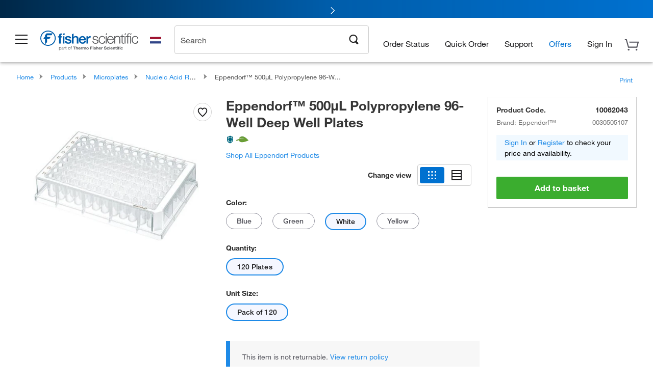

--- FILE ---
content_type: text/html;charset=UTF-8
request_url: https://www.fishersci.nl/shop/service/v1/profiles/current
body_size: 579
content:
{"path":"/shop/service/v1/profiles/current","accountDropDown":[{"menuItems":[{"href":"/store1/account-dashboard","label":"Account Dashboard","loginRequired":true},{"href":"/shop/getProfile.do","label":"My Profile","loginRequired":true},{"href":"/shop/getProfile.do?logininformation","label":"Password & Security","loginRequired":true},{"href":"/store1/users/userregistration","label":"Create Web Profile","loginRequired":false},{"href":"/store1/business-account?language=en&countryCode=NL","label":"Register for an Account","loginRequired":false}],"categoryName":"Account"},{"menuItems":[{"href":"/store1/orders?language=en&countryCode=NL","label":"Order Status","loginRequired":false}],"categoryName":"Orders"},{"menuItems":[{"href":"/store1/mylist","label":"My Lists","loginRequired":false},{"href":"/store1/rapidorder","label":"Quick Order","loginRequired":false},{"href":"/shop/acrosSearch.do","label":"Chemical Search","loginRequired":true},{"href":"/store1/configurators/?confType=LSG&store=Scientific&origin=button&page=oligos-tools/invitrogen-custom-rnai-oligos-tool","label":"Order Oligo's","loginRequired":true}],"categoryName":"Shopping Tools"}],"responseTime":{"commerce":"1ms"},"fulfilledBy":["Insight2 :www.fishersci.nl"],"userType":"G","userDetails":{"viewListPrice":false,"signOutHref":"/shop/logoff","quotesEnablement":false,"isCXMLUser":false,"cartCount":0,"userIgnoreZip":false,"accountNumber":"Guest or No Account Chosen","showSignOut":false,"userIsPunchOut":false,"showSignIn":true,"signInText":"Sign In","logonId":"Guest","loggedIn":false,"company":"Guest or Unknown Company","userType":"G","displayZipModal":false},"status":200}


--- FILE ---
content_type: application/javascript; charset=UTF-8
request_url: https://www.fishersci.nl/etc/designs/fishersci/clientlibs/microservices/js/FS_addToCart.js?v=2026.1.03-FS
body_size: 9029
content:
/*
 FS_addToCart.js - GLOBAL-UI VERSION
 @version	2023.1113
 FisherSci Add To Cart AJAX
 These functions will add an item to the cart via AJAX
 The goal of this is to provide a modular add to cart which can be used in mutliple places
 REQUIRES jQuery

 */

/**
 * Changes
 * Date			User		Description
 * 2012.0308	u00n7z		alter add to cart to handle product pages
 * 2012.0320	u00n7z		handle item and accessory pages
 * 2012.0323	u00n7z		qty indicator
 * 2012.0327	u00n7z		cartlet update function
 * 2012.0515	u00n7z		6100
 * 2012.0516	u00n7z		availability tracking / partial qty
 * 2012.0726	u00n7z		update availability tracking for partial qty - elements have changed
 * 2012.0731	Jon Reider	(u00n7z)	append LBCID to all AJAX calls
 * 2012.0809	jon Reider	(u00n7z)	FB minisite update
 * 2012.1001	Jon Reider	(u00n7z)	PPRD updates
 * 2012.1025	Jon Reider	(u00n7z)	update success messages for add to cart
 * 2012.1106	Jon Reider	(u00n7z)	clean up LeanLab add to cart
 * 2012.1119	Jon Reider	(u00n7z)	add additional SC tracking for XREF
 * 2012.1211	Jon Reider	(u00n7z)	adjust tracking for Item SKU pages
 * 2013.0208	u00n7z		Guided Selling
 * 2013.0308	u00n7z		Guided Selling add to cart event
 */

/* get LBCID for cookie-blocked users - needed for ALL asynchronous calls! */

//Set up alias for objects to use in CQ / Commerce
var dev = typeof fishersci !== 'undefined' ? fishersci.Common.dev : dev;

LBCIDCookie = '';




//global function for adding to cart
/* Update
 * Jon Reider (u00n7z)	<jon.reider@thermofisher.com>
 * 2012.0308
 * Add new argument to handle adding to cart from Product Page (productObject)
 */
function fs_addItemToCart(url,storeId,successUrl,errorUrl,qty,partNum,uom,used,from,element,productObject){

    dev.log('fs_addItemToCart called from FS_addToCart.js from ' + from);

    /* Vars */
    var parentEl = '' ,
        parentMsgEl = '',
        fromNeedItNow = from.toLowerCase().indexOf('need it now') !== -1 ? true : false,
        availability = '',
        data = {}
        ;

    /* For Q2 PA4, Check Availability should fire when cart ad occurs
     Get part number and match with check availability link -  then .trigger() a click
     to the Check Availability_index link - Save overhead if guest user*/

    //This is now done for all users (GUEX) - all products excluding Ships from Manufacturer
    //&& Common.getUserIsLoggedIn()
    if(fishersci.Common ){

        //Zip code?
        var savedZipCode = $.cookie("shipZipCode");
        var language = LocalePath.getLanguage();
        var countryCode = LocalePath.getCountry();


        /**
         * Determine the current availability state based on the icon
         */
        availability = $('#qa_os_' + partNum).attr('data-availability-status');
        dev.log('Icon: ' + availability);


        /** If not from Need It Now, target differently since same products can
         *	now exist on the same page
         */

        dev.log("env.userType:" + env.userType + " - shipZipCode:" + savedZipCode);
        if(!fromNeedItNow &&  availability !== 'SD'){ //env.userType === 'R' &&
            if(env.userType !== 'G'){
                $('#qa_check_availability_' + partNum).trigger('click');
            } else {
                if($.cookie("shipZipCode") && $.cookie("shipZipCode") !== null){
                    dev.log("calling check availability for guest after add to cart, found zipcode = "+$.cookie("shipZipCode"));
                    $('#hiddenTrigger_qa_guest_check_availability_' + partNum).trigger('click');
                }
            }
        }

        //from Need it Now
        if(fromNeedItNow){
            if(env.userType !== 'G'){
                $('#qa_check_availability_nin_' + partNum).trigger('click');
            } else {
                if($.cookie("shipZipCode") && $.cookie("shipZipCode") !== ""){
                    $('#hiddenTrigger_qa_guest_check_availability_' + partNum).trigger('click');
                }
            }
        }
    }



    /* If Item Details page, target different parent */
    switch($(element).parent()[0].tagName){
        case 'DIV':
            parentEl = $(element).parent().parent();
            parentMsgEl = $(element).closest('div');
            break;

        default:
            parentEl = $(element).parent('td');
            parentMsgEl = $(element).closest('tbody');
            break;
    }


    var qtyResponse =fishersci.Common.validQty(qty);
    if(qtyResponse[0] == false){
        /* Generalized this to handle any quick view request to prevent upkeep down the line */
        return !fromNeedItNow ? pqv_cartAddResponse(false,qtyResponse[1],element) : NeedItNow.nin_cartAddResponse(false,qtyResponse[1],element);
    }

    /**
     * Test for instance of object 'productObject'
     * IF set, create vars, otherwise set placeholders
     * Jon Reider	(u00n7z)
     * @created 2012.0309
     * @version	2013.0517
     */
    if(typeof(productObject) === 'undefined'){

        /* Create object */
        productObject = {};
        data = {
            'storeId':storeId,
            'successUrl':successUrl,
            'shoppingCartQty':qty,
            'errorUrl':errorUrl,
            'shoppingCartCatNum':partNum,
            'shoppingCartUnits':uom,
            'used':used,
            'requestIsAJAX':'true',
            'addToCartFrom':from /* Site Catalyst JCR 2012.0127 */
        }
    } else {

        data = {
            'storeId':storeId,
            'successUrl':successUrl,
            'shoppingCartQty':qty,
            'errorUrl':errorUrl,
            'shoppingCartCatNum':partNum,
            'shoppingCartUnits':uom,
            'used':used,
            'requestIsAJAX':'true',
            'addToCartFrom':from, /* Site Catalyst JCR 2012.0127 */
            'fcItemParentId':productObject.fcItemParentId,
            'fcshoppingCartCatNum' : productObject.fcshoppingCartCatNum,
            'fcshoppingCartUnits' : productObject.fcshoppingCartUnits,
            'fcshoppingCartQty' : productObject.fcshoppingCartQty,
            'fcused' : productObject.fcused,
            'fcProductId' : productObject.fcProductId,
            'fcForm' : productObject.fcForm,
            'qtyError':productObject.message,
            'ids':productObject.itemId,
            'partNum':partNum,
            'itemId':productObject.itemId,
            'highlightProductsItemsFlag':productObject.highlightProductsItemsFlag,
            'langId':productObject.langId,
            'productId':productObject.productId,
            'productIdToRedirect':productObject.productId,
            'itemType':productObject.itemType,
            'URL':productObject.prodURL,
            'addOne':productObject.addOne,
            'successCommand' : productObject.successCommand,
            'catalogId' : productObject.catalogId,
            'distype':productObject.distype,
            'fromECat' : productObject.fromECat,
            'nonCompliance' : productObject.compliant,
            'ignoreEmptyQty' : 'true',
            'forceNoRims' : 'true',
            'catCode' : productObject.catCode
        }
    }



    //For QA testing, check for cookie and use different endpoint
    if($.cookie('new_cart') || fishersci.Common.useNewCart()) {
        url = "/store1/addToCartService/service/?language=" + language.toLowerCase() + "&countryCode=" + countryCode.toUpperCase() + "&headerString=";
        data = {
            "addToCartFrom": from,
            "itemList": [{
                "partNumber": partNum,
                "uom": uom,
                "quantity": qty
            }]
        }
        // Add promoCode if it exists in productObject (add to cart from promo modal feature)
        if(typeof(productObject) !== 'undefined' && typeof(productObject.promoCode) !== 'undefined' && productObject.promoCode !== '') {
            data.promoCode = productObject.promoCode;
        }
    } else {
        url = '/shop/'+url;
    }


    if (LocalePath.getCountry().toUpperCase() == 'CA' && element.data('origin')=="MyList") {
        var $partRow = element.closest('tbody');
        var lineComment = $partRow.find('input[name="lineComment"]').val();
        var glbilling = $partRow.find('input[name="GLBilling"]').val();

        data.lineComment = lineComment;
        data.customerItemGl = glbilling;
    }

    /* If LBCID, add to data object */
    if(LBCIDCookie != 'undefined' && LBCIDCookie != ""){
        data.LBCID = LBCIDCookie;
    }


    /* Make AJAX call */
    $.ajax({
        url: url,
        data: data,
        type: 'POST',
        error: function(xhr,status,error){
            removeSpinner($(element));
            if( $.cookie('new_cart') || fishersci.Common.useNewCart() ){
                fishersci.Common.getTranslationData('cartcheckout', false);
                var errorJson = JSON.parse(xhr.responseText);
                if( errorJson.body.showError ){
                    try {
                        fishersci.Modals.cartErrorModal({
                            "message": I18n.translations[I18n.locale].cartcheckout.messages.webOrderingUnavailable,
                            "serviceErrorCode" : errorJson.body.serviceErrorCode,
                            "icon": "icon_Warning_Triangle"
                        });
                    } catch (e) {
                        console.log(e);
                    }
                }     
            }
            try{
                pqv_cartAddResponse(false,'ajaxFail',element);
            } catch (e){ dev.log(e.message + " || " + error + " || " + status + "||" + xhr.responseText)}
        },
        success: function(data) {
            //Create DOM element for Lucidworks signal tracking
            var $cartSignalElement = $('<a></a>');

            //Determine if cartlet click is programmatic or user initiated
            env.programmaticCartletClick = false;

            //Add data attributes
            $cartSignalElement.attr({
                'data-parameters': 'part-no,click-type',
                'data-part-no': partNum,
                'data-click-type': 'cart'
            });

            // Close core-modal if it exists
             if(from === 'Promotions' && typeof data === 'string' && data.indexOf('add to cart failure') > -1) {
                        // Inject error overlay HTML into page
                        $('body').append(data);

                var modal = $(element).closest('tr').find('#promotionModal')[0] || $(element).parents().find('#promotionModal_' + partNum)[0] || $(element).closest('tr').find('#promotionModal_' + partNum)[0];
                if (modal && modal.isopen) {
                    modal.isopen = false;
                }
                
                // Loop through all promo_cart_spinner elements and check which don't have hide class
                var promoSpinners = document.querySelectorAll('.promo_cart_spinner');
                promoSpinners.forEach(function(promoSpinner) {
                    if (promoSpinner && !promoSpinner.classList.contains('hide')) {
                        promoSpinner.classList.add('hide');
                    }
                });
                
                // Check if promo_cart_btn has hide class and remove it
                var promoCartBtns = document.querySelectorAll('.promo_cart_btn');
                promoCartBtns.forEach(function(promoCartBtn) {
                    if (promoCartBtn && promoCartBtn.classList.contains('hide')) {
                        promoCartBtn.classList.remove('hide');
                    }
                });
            }

            //FSCC-5676 Call signal to capture cart add
            try {
                fishersci.components.SignalsStatic.signalsClick($cartSignalElement);
            } catch (err) {
                console.log("Signals send error: " + err.message);
            }

            //redirect and show error for quote scenario
            if($.cookie('new_cart') || fishersci.Common.useNewCart()) {
                if(typeof data.messageList !== "undefined"){
                    $.each(data.messageList,function(key,value){
                        if(value === "mismatchTransTax"){
                            document.location.href = "/store1/cart/?language=" + language + "&countryCode=" + countryCode.toUpperCase() + "&urlMessages=mismatchTransTax";
                        }
                        if(value === "EXCEEDS_CART_LINES"){
                            document.location.href = "/store1/cart/?language=" + language + "&countryCode=" + countryCode.toUpperCase() + "&urlMessages=EXCEEDS_CART_LINES";
                        }

                        if(value === "DUPLICATE_ITEM"){
                            //get translations
                            try{
                                fishersci.Common.getTranslationData('cart', false);
                                data.errorMsg = I18n.translations[LocalePath.getLanguage()].cart.messages.DUPLICATE_ITEM + "<br><b>" + partNum + "</b>";
                            } catch (e) {
                                console.log(e);
                            }
                        }
                    })
                }
            }

            /* INC1643928 start*/
            //Set the member id and order id as cookie whenever the user (only Guest user)
            //add an item from cart using ajax all (quickview, product & item page)
            //The member id and order id are set as JSON response in
            //PQVAddtoCart.jsp (Quickview) and ajaxProductcart.jsp(Product and Item page)
            if (typeof env.userType !== 'undefined' && 'G' == env.userType) {//check for GUEST user
                var cookieSuffix = "GUEST";
                $.cookie("prevMemberId." + cookieSuffix, data.memberId, {path: "/", expires: 365});

            }
            /* INC1643928 end*/


            //Handle restriction message on Ecomm page
            if (data.wasAdded == "false" && LocalePath.getCountry().toUpperCase() == "US") {
                window.location.href = "/shop/errorcorrectionview";
            }else if(!data.wasAdded){
                if(element.data('origin')=="MyList"){
                    $('[data-error-part="'+partNum+'"]').removeClass('hide').find('.error_message').text(data.errorMsg);
                } else {
                    $('[data-error-part="'+partNum+'"]').removeClass('hide').find('span').after(data.errorMsg);
                }
            }

            var itemQtyTotal = typeof(data.itemQtyTotal) !== "undefined" && data.itemQtyTotal != "0" ? data.itemQtyTotal : "0";

            /* From Browse? */
            var isFromBrowse =fishersci.Common.getQueryString('fromBrowse') &&fishersci.Common.getQueryString('fromBrowse') === '1' ? true : false;
            var cartAddBrowseDesc = isFromBrowse ? ':Browse' : '';
            var overlayMethod = "GET";
            var overlayData = "";
            var cartLink = document.querySelector('#cart-link-a');

            /* Update new Q2 cartlet indicator and set refresh flag */
            if(data.wasAdded === true){
                //Rearm the cart 
                try{
                    if( LocalePath.getCountry().toUpperCase() !== 'US' && cartLink && !fishersci.Common.useNewCart()){
                        //Canada has no cart overlay yet, EU old cart users also don't have it - just open the cart sidebar
                        env.programmaticCartletClick = true;
                        cartLink.click()
                    }
                    window.header.cart.reArmCartLink();
                } catch (e){
                    console.log(e.message);
                }
                
                if($.cookie('new_overlay') || data.promotionsModalAddToCart === true){ // show promo success message if it applies
                    overlayMethod = "POST";
                    overlayData = data;
                    $.ajax({
                        url: '/store1/cart/cartOverlay/'+ partNum +'?language=' + LocalePath.getLanguage().toLowerCase() + '&countryCode=' + LocalePath.getCountry().toUpperCase(),
                        dataType: "html",
                        method: overlayMethod,
                        data: overlayData,
                        headers: {'x-new-header': true},
                        success: function(data){
                            if($("#cartOverlay").length > 0) {
                                $('#cartOverlayWrapper, #pageOverlay').remove();
                            }
                            $('body').append(data);
                            if (from === 'Promotions') {
                                var modal = $(element).closest('tr').find('#promotionModal')[0] || $(element).parents().find('#promotionModal_' + partNum)[0] || $(element).closest('tr').find('#promotionModal_' + partNum)[0];
                                if (modal && modal.isopen) {
                                    modal.isopen = false;
                                }

                                // Loop through all promo_cart_spinner elements and check which don't have hide class
                                var promoSpinners = document.querySelectorAll('.promo_cart_spinner');
                                promoSpinners.forEach(function (promoSpinner) {
                                    if (promoSpinner && !promoSpinner.classList.contains('hide')) {
                                        promoSpinner.classList.add('hide');
                                    }
                                });

                                // Check if promo_cart_btn has hide class and remove it
                                var promoCartBtns = document.querySelectorAll('.promo_cart_btn');
                                promoCartBtns.forEach(function (promoCartBtn) {
                                    if (promoCartBtn && promoCartBtn.classList.contains('hide')) {
                                        promoCartBtn.classList.remove('hide');
                                    }
                                });
                            }
                        }
                    })
                } else { // TODO handle for new header/footer
                    fs_updateCartletState(data);
                }
            }



            if(from.indexOf(":") > 0 || fromNeedItNow || from === 'Promotions'){/* Handle quick view and Need It Now type responses */

                /* Split out true  value */
                var fromVal = from.split(":");

                dev.log("add to cart from PQV success");
                if(!fromNeedItNow){
                    pqv_cartAddResponse(true,data,element,Math.round(qty),partNum,fromVal[1]);
                } else {
                    NeedItNow.nin_cartAddResponse(true,data,element,Math.round(qty),partNum,'Need it Now');
                }

                if(data.wasAdded == true){

                    /* If the qty indicator doesn't exist yet, attach it */
                    if($(element).children('[data-pa-element="add-to-cart-qty"]').length == 0){
                        var showItemQty = $(document.createElement('span')).html('&nbsp;(' + itemQtyTotal +')').attr({'data-pa-element':'add-to-cart-qty'}).addClass('quick-view-qty');
                        $(element).append(showItemQty);
                    }
                    /* Update the qty indicator next to the cart */
                    $(element).children('[data-pa-element="add-to-cart-qty"]').html('&nbsp;(' + itemQtyTotal +')');
                }
            } else {


                /* If FC item, adjust quantity for cartlet update display */
                if(typeof(productObject.fcshoppingCartQty) !== 'undefined' && productObject.fcshoppingCartQty !== ''){
                    qty = productObject.fcshoppingCartQty;
                }
                if(data.wasAdded == "false" ){
                    if(typeof(data.diffShipTerm) != 'undefined' && data.diffShipTerm != ''){
                        $('#message_box').remove();
                        //$('#ProductPageHeader').after('<div id="message_box"><div id="message_text"><strong>' + data.itemDescription + '</strong>&nbsp;Your cart contains quoted items with special ship terms. Please order or delete these items from your cart before continuing to add other items.</div></div>');
                    }
                }
                if(data.wasAdded == true){

                    /* Reset attribute data-pa-element so button is armed again */
                    $(element).attr({'data-pa-element':'addToCartButton'});

                    /* Change button bg image back to original */
                    $(element).removeClass('add-to-cart-main-disabled').addClass('add-to-cart-main');

                    /* Remove any existing warnings */

                    /* Changed from $(element).parent('tbody') to $(element).closest('tbody') for PPRD Q4 2012 */
                    if(from != 'prodcompare')
                        $(parentMsgEl).find('.message-container').html('').hide();

                    /** FOR INC1635367 */
                    $('#qa_message_container_2').html('').hide();

                    /* Show item in cart icon */

                    /* Show the in-cart indicator */
                    $(parentEl).find('[data-is-in-cart]').removeClass('is-not-in-cart-main').addClass('is-in-cart-main').attr('data-is-in-cart','true');


                    /* Update total qty per item indicator */
                    $(parentEl).find('[data-pa-element="add-to-cart-qty"]').text(itemQtyTotal);
                    $(parentEl).find('[data-pa-element="add-to-cart-qty"]').parent().removeClass("hide");

                    /* Remove spinner */
                    removeSpinner($(element));

                    /* Show success message at top of screen, remove any existing messages */
                    $('#message_box').remove();

                    /**
                     * Origin
                     */
                    var xrefOrigin = '';

                    /* If body id == "", this is Rapid Search, otherwise, Browse */
                    switch($('body').attr('id')){
                        case "":
                            xrefOrigin = "Rapid Search";
                            break;
                        case "browse":
                            xrefOrigin = "Browse Search";
                            break;

                        default:
                            xrefOrigin = $('body').attr('id');
                            break;
                    }

                    /* Misc SC variables*/
                    var availabilityIndicator = $(element).closest('tbody').find('[data-pa-element="availability-column"] i').attr('data-availability-status');
                    var scXrefProductTypeTag = "";
                    var scProductTag = "";
                    var xrefItemType = typeof(productObject.xrefItemType) !== "undefined" ? productObject.xrefItemType : "";
                    var xrefTimeStamp = typeof(productObject.xrefTimeStamp) !== "undefined" ? productObject.xrefTimeStamp : "";
                    var addToCartFrom = typeof(productObject.addToCartFrom) !== "undefined" ? productObject.addToCartFrom : from;
                    var itemType = typeof(productObject.itemType) !== "undefined" ? productObject.itemType : "Regular Item";
                    var xrefItemTypeDesc = "na";
                    var isXref = false;
                    var addtlLinkTrackVars = "";
                    var scAjaxEventDesc = "Add To Item to Cart - ";
                    var scXrefCorrespondingItem = "";
                    scAddEvent = "scAdd";



                    /* Set different event based on itemType (To or From) */
                    if(xrefItemType == "To") {
                        xrefItemTypeDesc = "Xref To Item";
                        scXrefProductTypeTag = "event27,";
                        scXrefForAjax = "event27,";
                        scAddEvent = scAddEvent + ",event27";
                        isXref = true;
                        addtlLinkTrackVars = "eVar35,eVar36";
                        scAjaxEventDesc = scAjaxEventDesc + "Xref";
                        scXrefCorrespondingItem = $('[name="fromItemPartNo"]').val();


                    } else if (xrefItemType == "From"){
                        xrefItemTypeDesc = "Xref From Item";
                        scXrefProductTypeTag = "event28,";
                        scXrefForAjax = "event28,";
                        scAddEvent = scAddEvent + ",event28";
                        isXref = true;
                        addtlLinkTrackVars = "eVar35,eVar36";
                        scAjaxEventDesc = scAjaxEventDesc + "Xref";
                        scXrefCorrespondingItem =fishersci.Common.getQueryString('toPartNum');

                    } else {
                        scXrefProductTypeTag = ";";
                        scXrefForAjax = "";
                        scAjaxEventDesc = scAjaxEventDesc + itemType;
                        scXrefCorrespondingItem = false;

                    }


                    /* Added attributes to parent buttons on Item page to determine FROM cart adds */
                    if(typeof element.attr('data-to-item') !== 'undefined'){
                        xrefItemTypeDesc = "Xref From Item";
                        scXrefProductTypeTag = "event28,";
                        scXrefForAjax = "event28,";
                        scAddEvent = scAddEvent + ",event28";
                        isXref = true;
                        addtlLinkTrackVars = "eVar35,eVar36";
                        scAjaxEventDesc = scAjaxEventDesc + ":Xref";
                        scXrefCorrespondingItem = element.attr('data-to-item');
                        xrefTimeStamp = element.attr('data-xref-timestamp');
                        xrefItemType = "From";

                    }

                    /* Add corresponding TO or FROM item */
                    addtlEvars = scXrefCorrespondingItem ? '|eVar59=' + scXrefCorrespondingItem  : '';

                    /* If this is an XREF product - add additional eVars for SIte Catalyst */
                    addtlEvars += isXref ? "|eVar32=" + xrefItemType + "|eVar36=" + xrefTimeStamp + "|eVar72=" + xrefOrigin +";" : "";

                    addtlEvars += typeof($(element).data('haspromo')) !== 'undefined' ? '|eVar75=' + $(element).data('haspromo') : '';

                    /* If product family ID is available, throw it to SC */
                    if($(element).attr('data-productfamily')) {
                        addtlEvars = addtlEvars + "|eVar56=" + $(element).attr('data-productfamily') +"";
                    }

                    /* Check for cookie that indicates a cart add has occurred in the last 60 minutes */
                    if ($.cookie("addToCartInitiated")) {
                        var scOpenCartEvent = "";
                    } else {
                        // set a new cookie to indicate a product was added to the cart
                        expiry = new Date();
                        expiry.setTime(expiry.getTime()+(60*60*1000)); // Ten minutes

                        // Date()'s toGMTSting() method will format the date correctly for a cookie
                        $.cookie("addToCartInitiated", 'yes', { expires : expiry, path: "/" });

                        var scOpenCartEvent = ",scOpen";
                    }

                    /**
                     * JSP Session ID
                     */
                    var XrefSession = typeof(s.eVar35) !== "undefined" ? s.eVar35 : '';

                    /**
                     * If coming from Product Compare, remove slashes
                     */
                    if(from =="prodcompare"){
                        var dReplace = partNum.replace(/-/g,'')

                        partNum = dReplace;
                    }


                    /**
                     * Build the product tag - if this is XREF, we'll need additional tracking parameters
                     */
                    scProductTag = ";" + partNum + ";;;;eVar33=" + addToCartFrom + "|eVar28=" + itemType + addtlEvars;

                    /* Add partial qty add to cart event */
                    if($(element).attr('data-partial-offered')) {
                        scAddEvent = scAddEvent + ",event35";
                        scAjaxEventDesc = scAjaxEventDesc + " - Partial Qty";
                    }

                    /**
                     * If from guided selling, throw gs add to cart event
                     */
                    if($(element).attr('data-is-guided-selling')){
                        scAddEvent = scAddEvent + ",event69";
                    }

                    /* Track the availability shown when added */
                    if(availabilityIndicator != 'undefined') {

                        /* Add additional vars to tag */
                        addtlLinkTrackVars = addtlLinkTrackVars + ",eVar45,prop55";

                        switch (availabilityIndicator) {
                            case 'IS':
                                availabilityIndicator = 'In Stock';
                                break;

                            case 'OOS':
                                availabilityIndicator = 'On Order';
                                break;

                            case 'SD':
                                availabilityIndicator = 'Ships from Manufacturer';
                                break;

                            default:
                                availabilityIndicator = "N/A";

                        }

                    }

                    try {
                        /* SiteCatalyst tags */
                        dev.log('Send cart add to SiteCatalyst');
                        fisherDataLayer.linkTrackVars = "products,events,eVar28,eVar32,eVar33,eVar12,eVar13,eVar14,eVar72" + addtlLinkTrackVars;
                        fisherDataLayer.linkTrackEvents = scAddEvent + scOpenCartEvent;
                        fisherDataLayer.events = scAddEvent + scOpenCartEvent;
                        fisherDataLayer.products = scProductTag;
                        fisherDataLayer.userData.xrefSessionID = XrefSession;

                        /* Availability value */
                        if(availabilityIndicator != 'undefined') {
                            fisherDataLayer.availabilityIndicator = availabilityIndicator;
                        }
                        fisherDataLayer.customLinkGeneral = scAjaxEventDesc;

                        //Misc Data Layer requests
                        fisherDataLayer.productData.cartId = data.cartId;
                        fisherDataLayer.productData.cartTotal = data.subTotal;
                        fisherDataLayer.productData.partNumber = partNum;
                        fisherDataLayer.productData.addToCartFrom = addToCartFrom;
                        fisherDataLayer.productData.qty = qty;


                        _satellite.track('addToCartGeneral');

                    } catch(e){}

                    /* Clear out the input qty field to prevent extra additions if Add All to Cart is chosen */
                    $(element).closest('tbody').find('[data-pa-element="qty-column"] input[name="shoppingCartQty"]').attr('value','');


                    /* Not added... */
                }else if(typeof(data.substituteUrl) != 'undefined' && data.substituteUrl != ''){

                    /* find pipes and replace with <br /> for multiple errors */
                    var errorMsg = data.errorMsg.replace(/\|\|\|/gi,'<br />');

                    /* Reset attribute data-pa-element so button is armed again */
                    $(element).attr({'data-pa-element':'addToCartButton'});

                    /* Change button bg image back to original */
                    $(element).removeClass('add-to-cart-main-disabled').addClass('add-to-cart-main');

                    /* Build URL For product sub */
                    var subUrl = data.isSubstitutable == "true" ? '<a href="' + data.substituteUrl + '" title = "View substitute products">View substitute products &raquo;</a>' : '';

                    /* Populate DIV for showing errors */
                    /* Changed from parent('td') to closest('tbody') for PPRD Q4 2012 */
                    if(from != 'prodcompare')
                        $(parentMsgEl).find('.message-container').html(errorMsg + subUrl).attr({'display':'block'}).show();

                    /* remove the spinner */
                    removeSpinner($(element));

                    /* update icon */
                    fs_updateIcon($(element).next('[data-pa-element="add-to-cart-icon"]'));
                }
                /* Not added ... */
                else{
                    /* Changed from parent('td') to closest('tbody') for PPRD Q4 2012 */
                    if(from !== 'prodcompare') {
                        /* Added for Item details page error message display since find() is not supporting a div without a proper table structure */
                        if($(element).parent()[0].tagName !== 'DIV'){
                            /* Fix for INC1826969*/
                            $(parentMsgEl).find('.message-container').html('<span class="font_icon icon_Warning_Triangle"></span>&nbsp;'+data.errorMsg).attr({'display':'block'}).show();
                        }else{
                            $('#qa_message_container_0').html('<br><span class="font_icon icon_Warning_Triangle"></span>&nbsp;'+data.errorMsg).attr({'display':'block'}).show();
                        }
                    }

                    /* Reset attribute data-pa-element so button is armed again */
                    $(element).attr({'data-pa-element':'addToCartButton'});

                    /* Change button bg image back to original */
                    $(element).removeClass('add-to-cart-main-disabled').addClass('add-to-cart-main');

                    /* remove the spinner */
                    removeSpinner($(element));

                    /* update icon */
                    fs_updateIcon($(element).next('[data-pa-element="add-to-cart-icon"]'));
                }

                /* If partial quantity is available, update the qty field */
                if(typeof(data.partialQty) !== "undefined" && data.partialQty != ""){

                    if(from != 'prodcompare') {
                        $(element).closest('tbody').find('[data-pa-element="qty-column"] input').val(data.partialQty);
                    }

                    /* For tracking, add an attribute to the button */
                    $(element).attr('data-partial-offered','true');

                    try {
                        /* SiteCatalyst tags */
                        fisherDataLayer.linkTrackVars = "events";
                        fisherDataLayer.linkTrackEvents = "event34";
                        fisherDataLayer.events = "event34";
                        fisherDataLayer.customLinkGeneral = 'Partial Quantity Offered';
                        _satellite.track('trackEventsGeneral');
                    } catch(e){}


                } else {
                    $(element).removeAttr('data-partial-offered');
                }
            }
        }
    });
}

/**
 * fs_updateCartletState
 * Jon Reider (u00n7z)
 * 2012.0327
 * Function to update the total line item indicator for Q2 (2012) cartlet indication in top right corner
 *
 * args - data (JSON object)
 */
function fs_updateCartletState(data) {
    var qtyToShow;
    var cartIdArray;
    dev.log('fs_updateCartletState called from FS_addToCart.js');

    if(typeof(data.itemsInCart) !== "undefined")
    {
        qtyToShow=parseInt(data.itemsInCart);
        if(qtyToShow>999){
            qtyToShow="999+";
        }
        try {
            window.header.cart.updateCount(qtyToShow);
        }catch(e){
            console.log(e.message);
        }

    }

    //For new cartlet testing
    if($.cookie('new_cart') || fishersci.Common.useNewCart()) {
        if($.cookie('CART_ID') && $.cookie('CART_ID') !== ""){
            cartIdArray = $.cookie('CART_ID').split("_");
            qtyToShow = cartIdArray[1];
            if(parseInt(qtyToShow) > 999){
                qtyToShow="999+";
            }
        } else {
            qtyToShow = 0;
        }
        try {
            window.header.cart.updateCount(qtyToShow);
        }catch(e){
            console.log(e.message);
        }
    }
}

/**
 * fs_updateIcon
 * Jon Reider (u00n7z)
 * 2012.0317
 * Function to update icons based on JSON responses for Product, Item, and Accessory pages
 *
 *	arg element	= Object (button)
 */
function fs_updateIcon(element){

    dev.log('fs_updateIcon called from FS_addToCart.js');

    /* Change the src back to the cart check , only show it item was in cart to begin with
     * This will handle situations where customer adds item that is already in the cart (duplicate)
     */
    if($(element).attr('data-is-in-cart')) {

        /* If element was previously in the cart, go back to in-cart icon , otherwise hide it*/
        if($(element).attr('data-is-in-cart') == "true") {
            //$(element).attr({'src': imageRoot + 'icons/cart_check.jpg'}).css({'visibility':'visible'});
        } else {
            $(element).css({'visibility':'hidden'});
        }
    }
}


//global function for updating catlet
function fs_updateCartlet(data,storeId,catEntryId,qty){
    //TODO Remove all usages after testing
    return;
}

/**
 *This function will update the cross ref add to cart and hotlist icon
 */
function updateXrefIcons(data, partNum, addToCart, addToList){
    //TODO Remove all usages
    return;
}

/**
 * removeSpinner
 * @author	Jon Reider	(u00n7z)
 * @version	2012.1001
 * @arg element	- Object - Add to Cart button
 * @return	void
 * @desc	public method to remove spinner icon during product / hotlist ads
 */
function removeSpinner(element){
    dev.log('removeSpinner called from FS_addToCart.js');

    $(element).next('img[data-pa-element="spinner"]').remove();

}